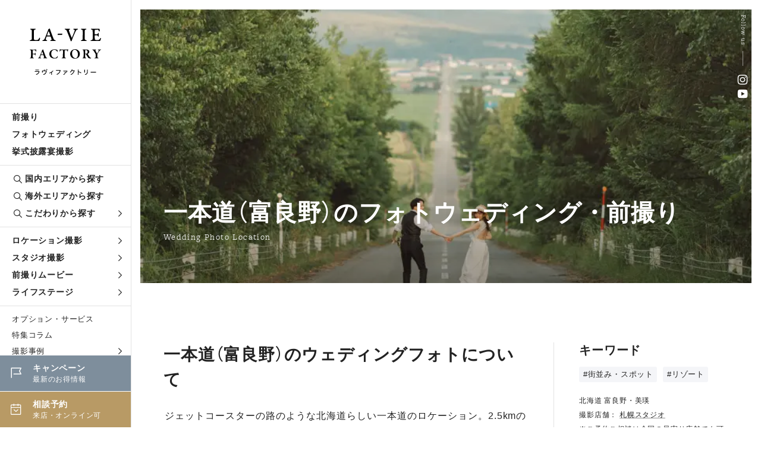

--- FILE ---
content_type: text/html; charset=UTF-8
request_url: https://www.la-viephoto.com/sapporo/location/ipponmichi
body_size: 9971
content:
<!DOCTYPE html>
<html lang="ja">
<head>
<!-- Google Tag Manager -->
<script>
    (function(w,d,s,l,i){w[l]=w[l]||[];w[l].push({'gtm.start':
    new Date().getTime(),event:'gtm.js'});var f=d.getElementsByTagName(s)[0],
    j=d.createElement(s),dl=l!='dataLayer'?'&l='+l:'';j.async=true;j.src=
    'https://www.googletagmanager.com/gtm.js?id='+i+dl;f.parentNode.insertBefore(j,f);
    })(window,document,'script','dataLayer','GTM-MKPPBVP');
</script>
<!-- End Google Tag Manager -->
<meta charset="UTF-8">
<meta http-equiv="X-UA-Compatible" content="IE=edge">
<meta name="viewport" content="width=device-width, initial-scale=1.0">
<meta name="format-detection" content="telephone=no">
<title>一本道（富良野）のフォトウェディング・前撮り｜ラヴィファクトリー</title>
<meta name="description" content="北海道 富良野・美瑛にある一本道（富良野）で叶える前撮り・フォトウェディング。年間4万件のウェディングフォトの実績を誇るラヴィファクトリーにお任せください。" />

<link rel="canonical" href="https://www.la-viephoto.com/sapporo/location/ipponmichi" />

<link rel="stylesheet" href="https://www.la-viephoto.com/css/style.min.css">
<link rel="stylesheet" href="https://www.la-viephoto.com/css/icomoon/style.css">
<link rel="stylesheet" href="https://cdn.jsdelivr.net/npm/yakuhanjp@3.4.1/dist/css/yakuhanjp_s-narrow.min.css">
<link rel="stylesheet" href="https://use.typekit.net/qbe5npk.css">
<link rel="stylesheet" href="https://use.typekit.net/xym5ymn.css">
<link rel="stylesheet" href="https://www.la-viephoto.com/js/remodal/remodal.css" />
<link rel="stylesheet" href="https://www.la-viephoto.com/js/remodal/remodal-default-theme.css" />
<link rel="stylesheet" href="https://www.la-viephoto.com/js/swiper/swiper.min.css">
<link rel="stylesheet" href="https://use.typekit.net/eip6psh.css">
<link rel="stylesheet" href="https://www.la-viephoto.com/js/lightgallery/lightgallery.css">
<script src="https://www.la-viephoto.com/js/jquery-3.6.4.min.js"></script>
<script src="https://cdn.jsdelivr.net/npm/viewport-extra@1.0.2/dist/viewport-extra.min.js"></script>
<script>
 new ViewportExtra(375)
</script>
<!--▼Favicon-->
<link rel="shortcut icon" type="image/x-icon" href="https://www.la-viephoto.com/img/common/favicon.ico">
<!--▼og-->
<meta property="og:title" content="一本道（富良野）のフォトウェディング・前撮り｜ラヴィファクトリー" />
<meta property="og:description" content="北海道 富良野・美瑛にある一本道（富良野）で叶える前撮り・フォトウェディング。年間4万件のウェディングフォトの実績を誇るラヴィファクトリーにお任せください。" />
<meta property="og:type" content="article" />
<meta property="og:url" content="https://www.la-viephoto.com/sapporo/location/ipponmichi" />
<meta property="og:image" content="https://www.la-viephoto.com/storage/2023/04/18/S_20230418191633_01.webp" />
<meta property="og:site_name" content="ラヴィファクトリー" />
<meta property="og:locale" content="ja_JP" />
<meta name="thumbnail" content="https://www.la-viephoto.com/storage/2023/04/18/S_20230418191633_01.webp" />
<!--▼ Free Head Source-->

<script type="application/ld+json">
{
  "@context": "https://schema.org",
  "@type": "Place",
  "@id": "https://www.la-viephoto.com/sapporo/location/ipponmichi#place",
  "url": "https://www.la-viephoto.com/sapporo/location/ipponmichi",
  "mainEntityOfPage": {
    "@type": "WebPage",
    "@id": "https://www.la-viephoto.com/sapporo/location/ipponmichi"
  },
  "inLanguage": "ja",
  "name": "一本道（富良野）",
  "description": "ラヴィファクトリーが提案する札幌の撮影スポット「一本道（富良野）」。ジェットコースターの路のような北海道らしい一本道のロケーション。2.5kmのアップダウンが激しい直線道路です。十勝岳を見渡せるポイントもあり、路を上がった先には、丘陵や田園風景が広がります。他の撮影場所の帰りに寄って撮影することができます。",
  "image": ["https://www.la-viephoto.com/storage/2023/04/18/S_20230418191639_04.webp","https://www.la-viephoto.com/storage/2023/04/18/S_20230418191641_05.webp","https://www.la-viephoto.com/storage/2023/04/18/S_20230418191643_06.webp","https://www.la-viephoto.com/storage/2023/04/18/S_20230418191647_08.webp","https://www.la-viephoto.com/storage/2023/04/18/S_20230418191652_09.webp","https://www.la-viephoto.com/storage/2023/04/18/S_20230418191654_10.webp","https://www.la-viephoto.com/storage/2023/04/18/S_20230418191656_11.webp","https://www.la-viephoto.com/storage/2023/04/18/S_20230418191658_12.webp","https://www.la-viephoto.com/storage/2023/04/18/S_20230418191700_13.webp","https://www.la-viephoto.com/storage/2023/04/18/S_20230418191704_15.webp","https://www.la-viephoto.com/storage/2023/04/18/S_20230418191708_16.webp","https://www.la-viephoto.com/storage/2023/04/18/S_20230418191713_17.webp","https://www.la-viephoto.com/storage/2023/04/18/S_20230418191719_18.webp","https://www.la-viephoto.com/storage/2023/04/18/S_20230418191723_19.webp","https://www.la-viephoto.com/storage/2023/04/18/S_20230418191728_20.webp","https://www.la-viephoto.com/storage/2023/04/18/S_20230418191732_21.webp","https://www.la-viephoto.com/storage/2023/04/18/S_20230418191745_24.webp","https://www.la-viephoto.com/storage/2023/04/18/S_20230418191736_22.webp"],
  "address": {
    "@type": "PostalAddress",
    "addressRegion": "札幌",
    "addressLocality": "北海道 富良野・美瑛",
    "addressCountry": "JP"
  },
  "keywords": "街並み・スポット,リゾート",
  "additionalProperty": [{"@type":"PropertyValue","name":"撮影カテゴリ","value":"ロケーション撮影"},{"@type":"PropertyValue","name":"ロケーションタグ","value":"街並み・スポット・リゾート"},{"@type":"PropertyValue","name":"撮影に関する備考","value":"※富良野・美瑛プラン限定のロケ地となります。\r\n※ロケ地１ヶ所にカウントされません。"}],
  "provider": {
    "@type": "Organization",
    "@id": "https://www.la-viephoto.com/#organization",
    "name": "LA-VIE FACTORY",
    "url": "https://www.la-viephoto.com/"
  }
}
</script>

</head>
<body>

<!-- Google Tag Manager (noscript) -->
<noscript>
    <iframe src="https://www.googletagmanager.com/ns.html?id=GTM-MKPPBVP" height="0" width="0" style="display:none;visibility:hidden"></iframe>
</noscript>
<!-- End Google Tag Manager (noscript) -->

<!--begin::Header-->
<!--header-->
<header class="l-header">
    <p class="l-header__logo">
      <a href="https://www.la-viephoto.com">
    <picture>
      <source srcset="https://www.la-viephoto.com/img/common/logo_sp.svg" media="(max-width: 960px)">
      <img src="https://www.la-viephoto.com/img/common/logo.svg" alt="フォトウェディング、前撮り、結婚写真のラヴィファクトリー">
    </picture>
    </a>
    </p>
  
  <div class="l-header__main">
    <div class="global-nav">
      <ul class="global-nav__list">
        <li class="global-nav__list__item"><a href="https://www.la-viephoto.com/maedori">前撮り</a></li>
        <li class="global-nav__list__item"><a href="https://www.la-viephoto.com/photowedding">フォトウェディング</a></li>
        <li class="global-nav__list__item"><a href="https://www.la-viephoto.com/snap">挙式披露宴撮影</a></li>
      </ul>
      <ul class="global-nav__list">
        <li class="global-nav__list__item global-nav__list__item--search"><a href="https://www.la-viephoto.com/shop"><span class="icon icon-search"></span>国内エリアから探す</a></li>
        <li class="global-nav__list__item global-nav__list__item--search"><a href="https://www.la-viephoto.com/world"><span class="icon icon-search"></span>海外エリアから探す</a></li>
        <li class="global-nav__list__item global-nav__mega-menu global-nav__list__item--search">
          <div class="global-nav__mega-menu__trigger">
            <a href="javascript:void(0)"><span class="icon icon-search"></span>こだわりから探す<span class="icon icon-arrow_blk"></span></a>
          </div>
          <div class="global-nav__mega-menu__inner">
            <ul class="global-nav__mega-menu__list">
              <li class="global-nav__mega-menu__list__item"><a href="https://www.la-viephoto.com/theme/location">ロケ地から探す</a></li>
              <li class="global-nav__mega-menu__list__item"><a href="https://www.la-viephoto.com/clothing/dress">衣装から探す</a></li>
              <li class="global-nav__mega-menu__list__item"><a href="https://www.la-viephoto.com/hairmake">ヘアメイクから探す</a></li>
              <li class="global-nav__mega-menu__list__item"><a href="https://www.la-viephoto.com/photo_g">フォトグラファーから探す</a></li>
              <li class="global-nav__mega-menu__list__item"><a href="https://www.la-viephoto.com/photo_g/vg-all">ビデオグラファーから探す</a></li>
              <li class="global-nav__mega-menu__list__item"><a href="https://www.la-viephoto.com/theme">こだわりシーンから探す</a></li>              
            </ul>
          </div>
        </li>
      </ul>
      <ul class="global-nav__list">
        <li class="global-nav__mega-menu">
          <div class="global-nav__mega-menu__trigger">
            <a href="https://www.la-viephoto.com/location-shoot">ロケーション撮影<span class="icon icon-arrow_blk"></span></a>
          </div>
          <div class="global-nav__mega-menu__inner">
            <ul class="global-nav__mega-menu__list">
              <li class="global-nav__mega-menu__list__item"><a href="https://www.la-viephoto.com/location-shoot/dress">洋装ロケーション</a></li>
              <li class="global-nav__mega-menu__list__item"><a href="https://www.la-viephoto.com/location-shoot/kimono">和装ロケーション</a></li>
              <li class="global-nav__mega-menu__list__item"><a href="https://www.la-viephoto.com/location-shoot/dress-kimono">洋装・和装ロケーション</a></li>
              <li class="global-nav__mega-menu__list__item"><a href="https://www.la-viephoto.com/location-shoot/chapel">チャペルフォト</a></li>
            </ul>
          </div>
        </li>
        <li class="global-nav__mega-menu">
          <div class="global-nav__mega-menu__trigger">
            <a href="https://www.la-viephoto.com/studio-shoot">スタジオ撮影<span class="icon icon-arrow_blk"></span></a>
          </div>
          <div class="global-nav__mega-menu__inner">
            <ul class="global-nav__mega-menu__list">
              <li class="global-nav__mega-menu__list__item"><a href="https://www.la-viephoto.com/studio-shoot/dress">洋装スタジオ</a></li>
              <li class="global-nav__mega-menu__list__item"><a href="https://www.la-viephoto.com/studio-shoot/kimono">和装スタジオ</a></li>
              <li class="global-nav__mega-menu__list__item"><a href="https://www.la-viephoto.com/studio-shoot/dress-kimono">洋装・和装スタジオ</a></li>
            </ul>
          </div>
        </li>
        <li class="global-nav__mega-menu">
          <div class="global-nav__mega-menu__trigger">
            <a href="https://www.la-viephoto.com/movie">前撮りムービー<span class="icon icon-arrow_blk"></span></a>
          </div>
        </li>
        <li class="global-nav__mega-menu">
          <div class="global-nav__mega-menu__trigger">
            <a href="https://www.la-viephoto.com/moments">ライフステージ<span class="icon icon-arrow_blk"></span></a>
          </div>
          <div class="global-nav__mega-menu__inner">
            <ul class="global-nav__mega-menu__list">
              <li class="global-nav__mega-menu__list__item"><a href="https://www.la-viephoto.com/moments/engagement">エンゲージフォト</a></li>
              <li class="global-nav__mega-menu__list__item"><a href="https://www.la-viephoto.com/moments/legalphoto">入籍記念写真</a></li>
              <li class="global-nav__mega-menu__list__item"><a href="https://www.la-viephoto.com/moments/vowrenewal">結婚記念写真</a></li>
              <li class="global-nav__mega-menu__list__item"><a href="https://www.la-viephoto.com/moments/familyphoto">ファミリーフォト</a></li>
              <li class="global-nav__mega-menu__list__item"><a href="https://www.la-viephoto.com/moments/maternity">マタニティフォト</a></li>
            </ul>
          </div>
        </li>
      </ul>
      <ul class="global-nav__list">
        <li class="global-nav__list__item global-nav__list__item--sub"><a href="https://www.la-viephoto.com/options">オプション・サービス</a></li>
        <li class="global-nav__list__item global-nav__list__item--sub"><a href="https://www.la-viephoto.com/journal">特集コラム</a></li>
        <li class="global-nav__list__item global-nav__mega-menu global-nav__list__item global-nav__list__item--sub">
          <div class="global-nav__mega-menu__trigger">
            <a href="javascript:void(0)">撮影事例<span class="icon icon-arrow_blk"></span></a>
          </div>
          <div class="global-nav__mega-menu__inner">
            <ul class="global-nav__mega-menu__list">
              <li class="global-nav__mega-menu__list__item"><a href="https://www.la-viephoto.com/lavieblog">撮影レポート</a></li>
              <li class="global-nav__mega-menu__list__item"><a href="https://www.la-viephoto.com/reviews">お客さまの声</a></li>
            </ul>
          </div>
        </li>
        <li class="global-nav__list__item global-nav__mega-menu global-nav__list__item global-nav__list__item--sub">
          <div class="global-nav__mega-menu__trigger">
            <a href="javascript:void(0)">ご利用ガイド<span class="icon icon-arrow_blk"></span></a>
          </div>
          <div class="global-nav__mega-menu__inner">
            <ul class="global-nav__mega-menu__list">
              <li class="global-nav__mega-menu__list__item"><a href="https://www.la-viephoto.com/faq">よくあるご質問</a></li>
              <li class="global-nav__mega-menu__list__item"><a href="https://www.la-viephoto.com/about">私たちについて</a></li>
            </ul>
          </div>
        </li>
        <li class="global-nav__list__item global-nav__list__item--sub"><a href="https://www.la-viephoto.com/shop-list">店舗一覧</a></li>
        <ul class="global-nav__cta">
          <li class="global-nav__cta__item cta__event">
            <a href="https://www.la-viephoto.com/topics">
              <span class="icon icon-event"></span>
              <p class="txt"><span class="tit">キャンペーン</span><span class="sub">最新のお得情報</span></p>
            </a>
          </li>
          <li class="global-nav__cta__item cta__reserve">
            <a href="https://www.la-viephoto.com/reserve">
              <span class="icon icon-calender"></span>
              <p class="txt"><span class="tit">相談予約</span><span class="sub">来店・オンライン可</span></p>
            </a>
          </li>
        </ul>
    </div>
  </div>
</header>
<!--//header--><!--end::Header-->

<!--begin::Main-->
<!--main-->
<main class="p-shop p-shop--location-detail">
  <!--c-page-title-->
  <div class="c-page-title--thin fade-in">
    <div class="c-page-title--thin__hero sp_square">
      <div class="c-page-title--thin__title">
        <h1>一本道（富良野）のフォトウェディング・前撮り</h1>
        <p>Wedding Photo Location</p>
      </div>
      <picture class="image">
        <source srcset="https://www.la-viephoto.com/storage/2023/04/18/S_20230418191633_01.webp" media="(max-width: 768px)">
        <img src="https://www.la-viephoto.com/storage/2023/04/18/S_20230418191633_01.webp" alt="一本道（富良野）">
      </picture>        
    </div>
    
    <div class="page-title__sns white">
      <p class="tit">Follow us</p>
      <ul class="page-title__sns__list">
        <li class="page-title__sns__list__item"><a href="https://www.instagram.com/laviefactory/" target="_blank"><span class="icon-insta"></span></a></li>
        <li class="page-title__sns__list__item"><a href="https://www.youtube.com/user/LavieFactory" target="_blank"><span class="icon-youtube"></span></a></li>
      </ul>
    </div>
  </div>
  <!--//c-page-title-->

  <div class="p-location-detail-wrap inner-l mTop100">
    <div class="p-location-detail-main">
      <!--p-location-detail-head-->
      <section class="p-location-detail-head">
        <div class="p-location-detail-head__wrapper">
          <div class="p-location-detail-head__summary">
            <h2 class="c-sec-heading fade-up">一本道（富良野）のウェディングフォトについて</h2>
            <p class="desc fade-up">ジェットコースターの路のような北海道らしい一本道のロケーション。2.5kmのアップダウンが激しい直線道路です。十勝岳を見渡せるポイントもあり、路を上がった先には、丘陵や田園風景が広がります。他の撮影場所の帰りに寄って撮影することができます。</p>
          </div>
          <div class="p-location-detail__info _sp">
                        <dl class="key-words">
              <dt class="info-tit fade-up">キーワード</dt>
              <dd class="tags fade-up">
                <ul>
                                    <li><a href="https://www.la-viephoto.com/theme/town/sapporo">#街並み・スポット</a></li>
                                    <li><a href="https://www.la-viephoto.com/theme/resort/sapporo">#リゾート</a></li>
                                  </ul>  
              </dd>
            </dl>
            <div class="sub fade-up">
              <p class="area-sub">北海道 富良野・美瑛</p>
              <p class="store">撮影店舗：
                                <a href="https://www.la-viephoto.com/sapporo/shop-sapporo">札幌スタジオ</a>
                                              </p>   
              <p class="area-note">※ご予約ご相談は全国の最寄り店舗でも可能です。</p>     
            </div>        
            <div class="price fade-up">
              <p class="basic">基本撮影プラン</p>
                            <p class="add">+11,000円（税込）</p>
                          </div>
            <p class="note fade-up">※富良野・美瑛プラン限定のロケ地となります。<br />
※ロケ地１ヶ所にカウントされません。</p>
            <div class="c-button c-button--center">
              <div class="c-button__txt fade-up"><a href="https://www.la-viephoto.com/sapporo/plan">撮影プランを見る</a></div>
              <div class="c-button__txt fade-up"><a href="https://www.la-viephoto.com/sapporo/location">ロケ地一覧に戻る</a></div>
            </div>
          </div>
        </div>
      </section>
      <!--//p-location-detail-head-->

      <!--p-location-detail-gallery-->
      <section class="p-location-detail-gallery mTop100">
        <h2 class="c-sec-heading fade-up">一本道（富良野）の撮影事例</h2>
        <p class="en-tit fade-up">Photo Gallery</p>
        <div class="p-location-detail-gallery__image">
                    <div class="item">
            <img loading="lazy" class="fade-up" src="https://www.la-viephoto.com/storage/2023/04/18/S_20230418191639_04.webp" alt="一本道（富良野）1">
                      </div>
                    <div class="item">
            <img loading="lazy" class="fade-up" src="https://www.la-viephoto.com/storage/2023/04/18/S_20230418191641_05.webp" alt="一本道（富良野）2">
                      </div>
                    <div class="item">
            <img loading="lazy" class="fade-up" src="https://www.la-viephoto.com/storage/2023/04/18/S_20230418191643_06.webp" alt="一本道（富良野）3">
                      </div>
                    <div class="item">
            <img loading="lazy" class="fade-up" src="https://www.la-viephoto.com/storage/2023/04/18/S_20230418191647_08.webp" alt="一本道（富良野）4">
                      </div>
                    <div class="item">
            <img loading="lazy" class="fade-up" src="https://www.la-viephoto.com/storage/2023/04/18/S_20230418191652_09.webp" alt="一本道（富良野）5">
                      </div>
                    <div class="item">
            <img loading="lazy" class="fade-up" src="https://www.la-viephoto.com/storage/2023/04/18/S_20230418191654_10.webp" alt="一本道（富良野）6">
                      </div>
                    <div class="item">
            <img loading="lazy" class="fade-up" src="https://www.la-viephoto.com/storage/2023/04/18/S_20230418191656_11.webp" alt="一本道（富良野）7">
                      </div>
                    <div class="item">
            <img loading="lazy" class="fade-up" src="https://www.la-viephoto.com/storage/2023/04/18/S_20230418191658_12.webp" alt="一本道（富良野）8">
                      </div>
                    <div class="item">
            <img loading="lazy" class="fade-up" src="https://www.la-viephoto.com/storage/2023/04/18/S_20230418191700_13.webp" alt="一本道（富良野）9">
                      </div>
                    <div class="item">
            <img loading="lazy" class="fade-up" src="https://www.la-viephoto.com/storage/2023/04/18/S_20230418191704_15.webp" alt="一本道（富良野）10">
                      </div>
                    <div class="item">
            <img loading="lazy" class="fade-up" src="https://www.la-viephoto.com/storage/2023/04/18/S_20230418191708_16.webp" alt="一本道（富良野）11">
                      </div>
                    <div class="item">
            <img loading="lazy" class="fade-up" src="https://www.la-viephoto.com/storage/2023/04/18/S_20230418191713_17.webp" alt="一本道（富良野）12">
                      </div>
                    <div class="item">
            <img loading="lazy" class="fade-up" src="https://www.la-viephoto.com/storage/2023/04/18/S_20230418191719_18.webp" alt="一本道（富良野）13">
                      </div>
                    <div class="item">
            <img loading="lazy" class="fade-up" src="https://www.la-viephoto.com/storage/2023/04/18/S_20230418191723_19.webp" alt="一本道（富良野）14">
                      </div>
                    <div class="item">
            <img loading="lazy" class="fade-up" src="https://www.la-viephoto.com/storage/2023/04/18/S_20230418191728_20.webp" alt="一本道（富良野）15">
                      </div>
                    <div class="item">
            <img loading="lazy" class="fade-up" src="https://www.la-viephoto.com/storage/2023/04/18/S_20230418191732_21.webp" alt="一本道（富良野）16">
                      </div>
                    <div class="item">
            <img loading="lazy" class="fade-up" src="https://www.la-viephoto.com/storage/2023/04/18/S_20230418191745_24.webp" alt="一本道（富良野）17">
                      </div>
                    <div class="item">
            <img loading="lazy" class="fade-up" src="https://www.la-viephoto.com/storage/2023/04/18/S_20230418191736_22.webp" alt="一本道（富良野）18">
                      </div>
                  </div>    
      </section>
      <!--//p-location-detail-gallery-->    

      <!--p-location-detail-map-->
            <!--//p-location-detail-map-->   

      <div class="c-button c-button--center">
        <div class="c-button__txt fade-up"><a href="https://www.la-viephoto.com/sapporo/location">ロケ地一覧に戻る</a></div>
      </div>
    </div>
    <div class="p-location-detail-aside">
      <div class="p-location-detail__info _pc">
                <dl class="key-words">
          <dt class="info-tit fade-up">キーワード</dt>
          <dd class="tags fade-up">
            <ul>
                            <li><a href="https://www.la-viephoto.com/theme/town/sapporo">#街並み・スポット</a></li>
                            <li><a href="https://www.la-viephoto.com/theme/resort/sapporo">#リゾート</a></li>
                          </ul>  
          </dd>
        </dl>
        <div class="sub fade-up">
          <p class="area-sub">北海道 富良野・美瑛</p>
          <p class="store">撮影店舗：
                        <a href="https://www.la-viephoto.com/sapporo/shop-sapporo">札幌スタジオ</a>
                                  </p>   
          <p class="area-note">※ご予約ご相談は全国の最寄り店舗でも可能です。</p>       
        </div>        
        <div class="price fade-up">
          <p class="basic">基本撮影プラン</p>
                    <p class="add">+11,000円（税込）</p>
                  </div>
        <p class="note fade-up">※富良野・美瑛プラン限定のロケ地となります。<br />
※ロケ地１ヶ所にカウントされません。</p>
        <div class="c-button c-button--center">
          <div class="c-button__txt fade-up"><a href="https://www.la-viephoto.com/sapporo/plan">撮影プランを見る</a></div>
          <div class="c-button__txt fade-up"><a href="https://www.la-viephoto.com/sapporo/location">ロケ地一覧に戻る</a></div>
        </div>
      </div>
    </div>
  </div>

<!--c-plan-lineup-->
  <section class="c-plan-lineup c-sec c-sec--mTop150">
    <div class="inner-l">
      <h2 class="c-sec-heading fade-up">おすすめの撮影プラン</h2>
      <div class="c-slider c-plan-swiper swiper fade-up">
        <div class="c-plan__list swiper-wrapper">
                    <section class="c-plan__list__item swiper-slide">
            <a href="/topics/rushphoto-2026">
              <picture><span class="focus"><img loading="lazy" src="https://www.la-viephoto.com/storage/2025/10/31/S_20251031184126_MKK03940149.webp" alt=""></span></picture>
              <div class="c-plan__body">
                <h4 class="c-plan__tit">【1~2月限定】基本料50%off・ロケキャンペーン</h4>
                <p class="c-plan__txt">1月撮影に限り、衣装1着ロケの基本料50%offで、¥75,000〜（税込¥82,500）</p>
                <div class="c-plan__budge c-plan__budge--gold">全データ込み</div>
              </div>
            </a>
          </section>
                    <section class="c-plan__list__item swiper-slide">
            <a href="/topics/dream-2026">
              <picture><span class="focus"><img loading="lazy" src="https://www.la-viephoto.com/storage/2025/12/24/S_20251224114008_1.webp" alt=""></span></picture>
              <div class="c-plan__body">
                <h4 class="c-plan__tit">【3〜4月限定】衣装2着・ロケキャンペーン</h4>
                <p class="c-plan__txt">3月〜4月末までの撮影に限り、衣装2着ロケの基本料55%offで、¥98,000〜（税込¥107,800）</p>
                <div class="c-plan__budge c-plan__budge--gold">全データ込み</div>
              </div>
            </a>
          </section>
                    <section class="c-plan__list__item swiper-slide">
            <a href="/topics/shangri-la">
              <picture><span class="focus"><img loading="lazy" src="https://www.la-viephoto.com/storage/2025/10/04/S_20251004225507_shangrila.webp" alt=""></span></picture>
              <div class="c-plan__body">
                <h4 class="c-plan__tit">SHANGRI-LA（オーダーメイド）</h4>
                <p class="c-plan__txt">新しい結婚記念の形「シャングリラ」オリジナルストーリーで叶えるTimelessな時間</p>
                <div class="c-plan__budge c-plan__budge--gold">全データ込み</div>
              </div>
            </a>
          </section>
                    <section class="c-plan__list__item swiper-slide">
            <a href="/movie">
              <picture><span class="focus"><img loading="lazy" src="https://www.la-viephoto.com/storage/2025/12/26/S_20251226180456_サムネ4.webp" alt=""></span></picture>
              <div class="c-plan__body">
                <h4 class="c-plan__tit">前撮りムービー「the Color」</h4>
                <p class="c-plan__txt">場所も想いも自由に描く、ふたりらしい前撮りムービー。</p>
                <div class="c-plan__budge c-plan__budge--gold">全データ込み</div>
              </div>
            </a>
          </section>
                    <section class="c-plan__list__item swiper-slide">
            <a href="/topics/dining-photo">
              <picture><span class="focus"><img loading="lazy" src="https://www.la-viephoto.com/storage/2025/12/24/S_20251224175053_会食サムネ.webp" alt=""></span></picture>
              <div class="c-plan__body">
                <h4 class="c-plan__tit">フォト会食（大切な家族と一緒に祝う）</h4>
                <p class="c-plan__txt">「写真×会食」お披露目と感謝の想いを、ふたりらしく届ける新しい結婚記念のかたち。</p>
                <div class="c-plan__budge c-plan__budge--gold">全データ込み</div>
              </div>
            </a>
          </section>
                    <section class="c-plan__list__item swiper-slide">
            <a href="https://www.la-viephoto.com/sapporo/plan/locyo-sapporo">
              <picture><span class="focus"><img loading="lazy" src="https://www.la-viephoto.com/storage/2023/04/20/S_20230420131316_16.webp" alt=""></span></picture>
              <div class="c-plan__body">
                <h4 class="c-plan__tit">札幌・洋装ロケーション</h4>
                <p class="c-plan__txt">ウェディングドレスが似合う美しい北海道ロケーションから、歴史的な建物や街並みまで、豊富なロケ地からお客さまのお好みの場所をお選びいただけます。札幌の多彩な魅力を楽しめる全撮影データがセットになったプランです。どの季節でも美しい結婚写真が残せます。</p>
                <div class="c-plan__budge c-plan__budge--gold">全データ込み</div>
              </div>
            </a>
          </section>
                    <section class="c-plan__list__item swiper-slide">
            <a href="https://www.la-viephoto.com/sapporo/plan/locwa-sapporo">
              <picture><span class="focus"><img loading="lazy" src="https://www.la-viephoto.com/storage/2023/04/20/S_20230420132744_14.webp" alt=""></span></picture>
              <div class="c-plan__body">
                <h4 class="c-plan__tit">札幌・和装ロケーション</h4>
                <p class="c-plan__txt">色打掛や白無垢の似合う美しい四季の日本庭園から、伝統的な神社寺院まで、豊富なロケ地からお客さまのお好みの場所をお選びいただけます。札幌の多彩な魅力を楽しめる全撮影データがセットになったプランです。どの季節でも美しい結婚写真が残せます。</p>
                <div class="c-plan__budge c-plan__budge--gold">全データ込み</div>
              </div>
            </a>
          </section>
                    <section class="c-plan__list__item swiper-slide">
            <a href="https://www.la-viephoto.com/sapporo/plan/loc-sapporo">
              <picture><span class="focus"><img loading="lazy" src="https://www.la-viephoto.com/storage/2023/05/04/S_20230504143312_札幌洋和.webp" alt=""></span></picture>
              <div class="c-plan__body">
                <h4 class="c-plan__tit">札幌・洋和ロケーション</h4>
                <p class="c-plan__txt">ウェディングドレスも和装も楽しみたい方におすすめ！北海道の美しいロケーションからお客さまのお好みの場所をお選びいただけます。北海道の多彩な魅力を楽しめる全撮影データがセットになったプランです。どの季節でも美しい結婚写真が残せます。</p>
                <div class="c-plan__budge c-plan__budge--gold">全データ込み</div>
              </div>
            </a>
          </section>
                    <section class="c-plan__list__item swiper-slide">
            <a href="https://www.la-viephoto.com/sapporo/plan/furano">
              <picture><span class="focus"><img loading="lazy" src="https://www.la-viephoto.com/storage/2023/06/19/S_20230619165025_furano.webp" alt=""></span></picture>
              <div class="c-plan__body">
                <h4 class="c-plan__tit">富良野のフォトウェディング・前撮り</h4>
                <p class="c-plan__txt">北海道・富良野で叶えるフォトウェディング・前撮り。色彩豊かな自然とともに、広がるラベンダー畑、緑豊かな丘陵、澄み渡る青空。四季折々の美しい風景の撮影をお楽しみください。

★早期申込み限定プラン【富良野ファンタジア】
「衣装にこだわりたいけれど、ランクアップ料金が…」という方におすすめ！
申込み期間：11月22日〜2月28日（限定10組）
・2着衣装ランクアップフリー×ロケ地２カ所：374,000円（税込）
・1着衣装ランクアップフリー×ロケ地１カ所：313,500円（税込）</p>
                <div class="c-plan__budge c-plan__budge--gold">全データ込み</div>
              </div>
            </a>
          </section>
                  </div>
        <div class="swiper-nav-wrap">
          <div class="swiper-button-prev"></div>
          <div class="swiper-button-next"></div>
        </div>
      </div>
      <div class="c-button c-button--center">
        <div class="c-button__txt fade-up"><a href="https://www.la-viephoto.com/sapporo/plan">その他のプランを見る</a></div>
      </div>
    </div>
  </section>
<!--//c-plan-lineup-->

<!--c-other-location-->
  <section class="c-other-location c-sec c-sec--mTop150">
    <div class="inner-l">
      <h2 class="c-sec-heading fade-up">札幌その他おすすめロケ地</h2>
      <div class="c-sp-slider c-ranking-swiper swiper fade-up">
        <div class="c-card__list swiper-wrapper">
                    <section class="c-card__list__item swiper-slide">
            <a href="https://www.la-viephoto.com/sapporo/location/flour-land">
              <picture><span class="focus"><img src="https://www.la-viephoto.com/storage/2023/04/18/S_20230418132642_01.webp" alt=""></span></picture>
              <div class="c-card__body">
                <div class="c-card__heading">
                  <div class="c-card__tit">
                    <h3 class="ja-tit">フラワーランド（富良野）</h3>
                  </div>
                </div>
                <p class="c-card__summary">パノラママウンテンビューと丘を彩る広大な花畑が魅力のロケ地。ラベンダー、ポピー、サルビア、ひまわり、マリーゴールドなど、季節により様々な表情を見せる花の楽園。カラフルな花々などをバックに撮影ができます。北海道らしい広大さや、カラフルな花々との撮影ならオススメなスポットです。支度場所から車で片道約30分とアクセスの良さも魅力です。6月下旬〜9月上旬限定のロケ地です。</p>
                <p class="area-sub">北海道 富良野・美瑛</p>
              </div>
            </a>
          </section>
                    <section class="c-card__list__item swiper-slide">
            <a href="https://www.la-viephoto.com/sapporo/location/hinode">
              <picture><span class="focus"><img src="https://www.la-viephoto.com/storage/2023/04/18/S_20230418143412_01.webp" alt=""></span></picture>
              <div class="c-card__body">
                <div class="c-card__heading">
                  <div class="c-card__tit">
                    <h3 class="ja-tit">日の出公園（富良野）</h3>
                  </div>
                </div>
                <p class="c-card__summary">丘一面を紫に染めるラベンダーと広大な十勝岳連峰を望める魅力のロケーション。ラベンダーを中心に季節折々の花が咲き誇ります。ラベンダー発祥の地、上富良野町を代表するラベンダー園です。支度場所から車で片道約30分とアクセスの良さも魅力です。7月中旬限定のロケ地です。</p>
                <p class="area-sub">北海道 富良野・美瑛</p>
              </div>
            </a>
          </section>
                    <section class="c-card__list__item swiper-slide">
            <a href="https://www.la-viephoto.com/sapporo/location/kanayamako">
              <picture><span class="focus"><img src="https://www.la-viephoto.com/storage/2023/04/18/S_20230418140050_02.webp" alt=""></span></picture>
              <div class="c-card__body">
                <div class="c-card__heading">
                  <div class="c-card__tit">
                    <h3 class="ja-tit">かなやま湖（富良野）</h3>
                  </div>
                </div>
                <p class="c-card__summary">ラベンダー畑の向こうに広がる湖と自然豊かな山の、紫、青、緑の彩りが美しいロケーションです。絵になる光景があちこちに展開されており、まさに北海道の大自然を堪能できるスポットです。支度場所から車で片道約30分と、アクセスの良さも魅力のひとつです。</p>
                <p class="area-sub">北海道 富良野・美瑛</p>
              </div>
            </a>
          </section>
                    <section class="c-card__list__item swiper-slide">
            <a href="https://www.la-viephoto.com/sapporo/location/torinuma">
              <picture><span class="focus"><img src="https://www.la-viephoto.com/storage/2023/04/18/S_20230418165145_01.webp" alt=""></span></picture>
              <div class="c-card__body">
                <div class="c-card__heading">
                  <div class="c-card__tit">
                    <h3 class="ja-tit">鳥沼公園（富良野）</h3>
                  </div>
                </div>
                <p class="c-card__summary">エメラルドグリーンの池が印象的な公園。木漏れ日が美しい林を抜けると、たくさんの木々に囲まれた緑色に輝く池が現れます。透明度が高い湧水の沼で水面に映る木々が緑色に輝いているのです。富良野で見る神秘的な「緑の世界」に、ウェディングドレスの白が映え、美しさをより引き立たせます。春には水芭蕉やザゼンソウ、夏には蛍、秋は紅葉が楽しめます。</p>
                <p class="area-sub">北海道 富良野・美瑛</p>
              </div>
            </a>
          </section>
                  </div>
      </div>
      <div class="c-button c-button--center">
        <div class="c-button__txt fade-up"><a href="https://www.la-viephoto.com/sapporo/location">札幌のロケーション一覧</a></div>
      </div>
    </div>
  </section>
<!--//c-other-location-->

<!--c-other-links-->
  <section class="c-other-links c-sec c-sec--mTop150">
    <div class="inner-l">
      <div class="c-sec-cont">
        <h2 class="c-sec-heading fade-up">札幌をもっと知る</h2>
        <ul class="c-other-links__list">
          <li class="c-other-links__list__item fade-up"><a href="https://www.la-viephoto.com/sapporo/plan">撮影プラン</a></li>
          <li class="c-other-links__list__item fade-up"><a href="https://www.la-viephoto.com/sapporo/reviews">お客さまの声</a></li>
                              <li class="c-other-links__list__item fade-up"><a href="/sapporo/shop-sapporo">札幌スタジオ</a></li>
                            </ul>
      </div>    
      <div class="c-button c-button--center">
        <div class="c-button__txt fade-up"><a href="https://www.la-viephoto.com/sapporo">札幌TOPへ戻る</a></div>
      </div>
    </div>
  </section>
<!--//c-other-links-->

<!-- breadcrumb -->
  <nav role="navigation" aria-label="breadcrumb" class="c-breadcrumb">
    <div class="c-breadcrumb__inner">
      <ol class="c-breadcrumb__list" itemscope="" itemtype="https://schema.org/BreadcrumbList">
        <li class="c-breadcrumb__list__item" itemprop="itemListElement" itemscope="" itemtype="https://schema.org/ListItem">
          <a href="https://www.la-viephoto.com" itemprop="item">
            <span class="icon icon-home"></span>
            <span class="txt" itemprop="name">HOME</span>
          </a>
          <meta itemprop="position" content="1">
        </li>
        <li class="c-breadcrumb__list__item">
          <a href="https://www.la-viephoto.com/shop" itemprop="item">
            <span itemprop="name">国内撮影</span>
          </a>
          <meta itemprop="position" content="2">
        </li>
        <li class="c-breadcrumb__list__item">
          <a href="https://www.la-viephoto.com/sapporo" itemprop="item">
            <span itemprop="name">札幌</span>
          </a>
          <meta itemprop="position" content="3">
        </li>
        <li class="c-breadcrumb__list__item">
          <a href="https://www.la-viephoto.com/sapporo/location" itemprop="item">
            <span itemprop="name">ロケーション</span>
          </a>
          <meta itemprop="position" content="4">
        </li>
        <li class="c-breadcrumb__list__item active">
          <span itemprop="name">一本道（富良野）</span>
          <meta itemprop="position" content="5">
        </li>
      </ol>
    </div>
  </nav>
<!-- //breadcrumb -->
</main>
<!--//main-->
<!--end::Main-->

<!--begin::aside-->
<!--aside-->
<aside class="l-aside">
    <div class="l-aside__heading">
      <h2 class="l-aside__tit fade-up">お問い合わせ</h2>
      <p class="l-aside__desc fade-up">フォトプランナーがお二人にぴったりの撮影をご提案。<br>お悩みなどお気軽にご相談ください。</p>
    </div>
    <div class="inner-ss">
      <section class="l-aside__cta fade-up">
        <h3 class="l-aside-cta__tit">ご質問・ご相談はお気軽に</h3>
        <ul class="l-aside-cta__list">
          <li class="l-aside-cta__list__item"><a href="https://www.la-viephoto.com/reserve"><span class="icon icon-calender"></span><span class="txt">来店相談予約</span></a></li>
          <li class="l-aside-cta__list__item"><a href="https://www.la-viephoto.com/online"><span class="icon icon-headset"></span><span class="txt">オンライン相談予約</span></a></li>
          <li class="l-aside-cta__list__item"><a href="https://www.la-viephoto.com/shop-list"><span class="icon icon-pin"></span><span class="txt">店舗一覧</span></a></li>
        </ul>
      </section>
      <div class="l-aside__links">
        <ul class="l-aside-links__list">
          <li class="l-aside-links__list__item fade-up"><a href="https://www.la-viephoto.com/about"><span class="icon icon-star"></span><span class="txt">ラヴィについて</span></a></li>
          <li class="l-aside-links__list__item fade-up"><a href="https://www.la-viephoto.com/reviews"><span class="icon icon-review"></span><span class="txt">お客さまの声</span></a></li>
          <li class="l-aside-links__list__item fade-up"><a href="https://www.la-viephoto.com/faq"><span class="icon icon-faq"></span><span class="txt">よくあるご質問</span></a></li>
        </ul>
      </div>
    </div>
    <div class="l-aside__sns">
      <ul class="l-aside-sns__list">
        <li class="l-aside-sns__list__item fade-up">
          <a href="https://www.instagram.com/laviefactory/" target="_blank" class="insta">
            <span class="icon icon-insta"></span>
            <p class="en-tit">Instagram</p>
            <p class="desc">実際に撮影した「ハートのある写真」を配信中</p>
          </a>
        </li>
        <li class="l-aside-sns__list__item fade-up">
          <a href="https://www.youtube.com/user/LavieFactory" target="_blank" class="youtube">
            <span class="icon icon-youtube"></span>
            <p class="en-tit">Youtube</p>
            <p class="desc">撮影当日のメイキング動画を配信中</p>
          </a>
        </li>
      </ul>
    </div>
  </aside>
  <!--//aside--><!--end::aside-->

<!---begin::footer / l-footer-cta-->
<!--footer-->
<footer class="l-footer">
    <div class="l-footer__inner">
      <div class="l-footer__logo">
        <a href="https://www.la-viephoto.com"><img loading="lazy" src="https://www.la-viephoto.com/img/common/footer/logo_footer.svg" alt="フォトウェディング、前撮り、結婚写真のラヴィファクトリー"></a>
      </div>
      <div class="l-footer__links">
        <dl class="l-footer-links__list">
          <dt>Company</dt>
          <dd><a href="https://www.la-viephoto.com/lav">会社概要</a></dd>
          <dd><a href="https://www.la-viephoto.com/recruit">採用情報</a></dd>
          <dd><a href="https://www.la-viephoto.com/lav/privacy">個人情報保護方針</a></dd>
          <dd><a href="https://www.la-viephoto.com/lav/corporation">法人さまお問合せ</a></dd>
          <dd><a href="https://www.la-viephoto.com/news">プレスリリース</a></dd>
        </dl>
        <dl class="l-footer-links__list">
          <dt>Language</dt>
          <dd><a href="https://laviefactory-jp.com/en/" target="_blank">English</a></dd>
          <dd><a href="https://laviefactory-jp.com/" target="_blank">Chinese</a></dd>
        </dl>      
      </div>
      <div class="l-footer__recommend">
        <p class="l-footer-recommend__tit">Recommend Site</p>
        <ul class="l-footer-recommend__list">
          <li class="l-footer-recommend__list__item"><a href="https://la-viecouleur.com/" target="_blank"><img loading="lazy" src="https://www.la-viephoto.com/img/common/footer/couleur.png" alt="家族写真のラヴィクルール"></a></li>
          <li class="l-footer-recommend__list__item"><a href="https://lavie-enfant.com/" target="_blank"><img loading="lazy" src="https://www.la-viephoto.com/img/common/footer/enfant.png" alt="こども専用フォトスタジオ"></a></li>    
          <li class="l-footer-recommend__list__item"><a href="https://cm.la-viephoto.com/" target="_blank"><img loading="lazy" src="https://www.la-viephoto.com/img/common/footer/cmphoto.png" alt="法人向け動画制作・広告撮影"></a></li>    
          <li class="l-footer-recommend__list__item"><a href="http://www.labo-la.com/" target="_blank"><img loading="lazy" src="https://www.la-viephoto.com/img/common/footer/labola.png" alt="フォトブランド「ラボーラ」"></a></li>    
        </ul>
      </div>
      <div class="l-footer__copyright">©2023 La-vie Factory</div>
    </div>
  </footer>
  <!--//footer-->
  
  <!--l-footer-cta-->
  <div class="l-footer-cta">
    <div class="l-footer-cta__nav-toggle" data-remodal-target="sp-nav">
      <span></span>
      <span></span>
      <p class="nav-toggle__txt">Menu</p>
    </div>
    <div class="sp-nav__cont remodal" data-remodal-id="sp-nav" data-remodal-options="hashTracking:false">
      <nav class="sp-global-menu">
        <ul class="sp-global-nav__list">
          <li class="sp-global-nav__list__item"><a href="https://www.la-viephoto.com/maedori">前撮り</a></li>
          <li class="sp-global-nav__list__item"><a href="https://www.la-viephoto.com/photowedding">フォトウェディング</a></li>
          <li class="sp-global-nav__list__item"><a href="https://www.la-viephoto.com/snap">挙式披露宴撮影</a></li>  
        </ul>
        <ul class="sp-global-nav__list">
          <li class="sp-global-nav__list__item sp-global-nav__list__item--search"><a href="https://www.la-viephoto.com/shop"><span class="icon icon-search"></span>国内エリアから探す</a></li>
          <li class="sp-global-nav__list__item sp-global-nav__list__item--search"><a href="https://www.la-viephoto.com/world"><span class="icon icon-search"></span>海外エリアから探す</a></li>
        </ul>
        <ul class="sp-global-nav__list">
          <li class="sp-global-nav__list__item sp-global-nav__list__item--search"><a href="https://www.la-viephoto.com/theme/location"><span class="icon icon-search"></span>ロケ地から探す</a></li> 
          <li class="sp-global-nav__list__item sp-global-nav__list__item--search"><a href="https://www.la-viephoto.com/clothing/dress"><span class="icon icon-search"></span>衣装から探す</a></li>
          <li class="sp-global-nav__list__item sp-global-nav__list__item--search"><a href="https://www.la-viephoto.com/hairmake"><span class="icon icon-search"></span>ヘアメイクから探す</a></li>
          <li class="sp-global-nav__list__item sp-global-nav__list__item--search"><a href="https://www.la-viephoto.com/photo_g"><span class="icon icon-search"></span>フォトグラファーから探す</a></li>
          <li class="sp-global-nav__list__item sp-global-nav__list__item--search"><a href="https://www.la-viephoto.com/photo_g/vg-all"><span class="icon icon-search"></span>ビデオグラファーから探す</a></li>
          <li class="sp-global-nav__list__item sp-global-nav__list__item--search"><a href="https://www.la-viephoto.com/theme"><span class="icon icon-search"></span>こだわりシーンから探す</a></li>
        </ul>
        <ul class="sp-global-nav__list">  
          <li class="sp-global-nav__list__item">
            <div class="tit"><a href="https://www.la-viephoto.com/location-shoot">ロケーション撮影</a></div>
            <ul class="sp-global-nav__inner">
              <li class="sp-global-nav__inner__item"><a href="https://www.la-viephoto.com/location-shoot/dress">洋装ロケーション</a></li>
              <li class="sp-global-nav__inner__item"><a href="https://www.la-viephoto.com/location-shoot/kimono">和装ロケーション</a></li>
              <li class="sp-global-nav__inner__item"><a href="https://www.la-viephoto.com/location-shoot/dress-kimono">洋装・和装ロケーション</a></li>
              <li class="sp-global-nav__inner__item"><a href="https://www.la-viephoto.com/location-shoot/chapel">チャペルフォト</a></li>
            </ul>
          </li>
          <li class="sp-global-nav__list__item">
            <div class="tit"><a href="https://www.la-viephoto.com/studio-shoot">スタジオ撮影</a></div>
            <ul class="sp-global-nav__inner">
              <li class="sp-global-nav__inner__item"><a href="https://www.la-viephoto.com/studio-shoot/dress">洋装スタジオ</a></li>
              <li class="sp-global-nav__inner__item"><a href="https://www.la-viephoto.com/studio-shoot/kimono">和装スタジオ</a></li>
              <li class="sp-global-nav__inner__item"><a href="https://www.la-viephoto.com/studio-shoot/dress-kimono">洋装・和装スタジオ</a></li>
            </ul>
          </li>
          <li class="sp-global-nav__list__item">
            <div class="tit"><a href="https://www.la-viephoto.com/movie">前撮りムービー</a></div>
          </li>
          <li class="sp-global-nav__list__item">
            <div class="tit"><a href="https://www.la-viephoto.com/moments">ライフステージ</a></div>
            <ul class="sp-global-nav__inner">
              <li class="sp-global-nav__inner__item"><a href="https://www.la-viephoto.com/moments/engagement">エンゲージフォト</a></li>
              <li class="sp-global-nav__inner__item"><a href="https://www.la-viephoto.com/moments/legalphoto">入籍記念写真</a></li>
              <li class="sp-global-nav__inner__item"><a href="https://www.la-viephoto.com/moments/vowrenewal">結婚記念写真</a></li>
              <li class="sp-global-nav__inner__item"><a href="https://www.la-viephoto.com/moments/familyphoto">ファミリーフォト</a></li>
              <li class="sp-global-nav__inner__item"><a href="https://www.la-viephoto.com/moments/maternity">マタニティフォト</a></li>
            </ul>
          </li>              
        </ul>
        <ul class="sp-global-nav__list sub">
          <li class="sp-global-nav__list__item"><a href="https://www.la-viephoto.com/clothing">衣装</a></li>
          <li class="sp-global-nav__list__item"><a href="https://www.la-viephoto.com/hairmake">ヘアメイク</a></li>
          <li class="sp-global-nav__list__item"><a href="https://www.la-viephoto.com/photo_g">フォトグラファー</a></li>
          <li class="sp-global-nav__list__item"><a href="https://www.la-viephoto.com/options">オプション・サービス</a></li>
          <li class="sp-global-nav__list__item"><a href="https://www.la-viephoto.com/journal">特集コラム</a></li>
          <li class="sp-global-nav__list__item"><a href="https://www.la-viephoto.com/lavieblog">撮影レポート</a></li>
          <li class="sp-global-nav__list__item"><a href="https://www.la-viephoto.com/reviews">お客さまの声</a></li>
          <li class="sp-global-nav__list__item"><a href="https://www.la-viephoto.com/about">私たちについて</a></li>
          <li class="sp-global-nav__list__item"><a href="https://www.la-viephoto.com/shop-list">店舗一覧</a></li>
          <li class="sp-global-nav__list__item"><a href="https://www.la-viephoto.com/faq">よくあるご質問</a></li>
        </ul>
      </nav>
      <div class="sp-global-nav__sns">
        <p class="tit">Follow us</p>
        <ul class="sp-global-nav__sns__list">
          <li class="sp-global-nav__sns__list__item"><a href="https://www.instagram.com/laviefactory/" target="_blank"><span class="icon-insta"></span></a></li>
          <li class="sp-global-nav__sns__list__item"><a href="https://www.youtube.com/user/LavieFactory" target="_blank"><span class="icon-youtube"></span></a></li>
        </ul>
      </div>
      <ul class="sp-global-nav__cta">
        <li class="sp-global__cta__item cta__event">
          <a href="https://www.la-viephoto.com/topics">
            <span class="icon icon-event"></span>
            <p class="txt"><span class="tit">キャンペーン</span><span class="sub">最新のお得情報</span></p>
          </a>
        </li>
        <li class="sp-global__cta__item cta__reserve">
          <a href="https://www.la-viephoto.com/reserve">
            <span class="icon icon-calender"></span>
            <p class="txt"><span class="tit">相談予約</span><span class="sub">来店・オンライン可</span></p>
          </a>
        </li>
      </ul>
      <button data-remodal-action="close" class="remodal-close"></button>
    </div>
  
    <nav class="fixed-nav">
      <ul class="fixed-nav__cta _three">
        <li class="fixed-nav__cta__item">
          <a href="https://www.la-viephoto.com/shop">
            <span class="icon icon-pin"></span>
            <p class="txt"><span class="tit">エリア</span><span class="sub">で探す</span></p>
          </a>
        </li>
        <li class="fixed-nav__cta__item">
          <a href="https://www.la-viephoto.com/theme">
            <span class="icon icon-search"></span>
            <p class="txt"><span class="tit">こだわり</span><span class="sub">で探す</span></p>
          </a>
        </li>
        <li class="fixed-nav__cta__item">
          <a href="https://www.la-viephoto.com/reserve" target="_blank">
            <span class="icon icon-calender"></span>
            <p class="txt"><span class="tit">相談予約</span><span class="sub">来店・オンライン</span></p>
          </a>
        </li>
      </ul>
    </nav>
  </div>
  <!--//l-footer-cta--><!--end::footer / l-footer-cta-->

<!--▼Javascript-->
<script src="https://www.la-viephoto.com/js/jquery.inview.min.js"></script>
<script src="https://cdnjs.cloudflare.com/ajax/libs/jquery-easing/1.4.1/jquery.easing.min.js"></script>
<script src="https://cdnjs.cloudflare.com/ajax/libs/jquery-mousewheel/3.1.13/jquery.mousewheel.min.js"></script>
<script src="https://www.la-viephoto.com/js/modernizr.custom.js"></script>
<script src="https://www.la-viephoto.com/js/remodal/remodal.min.js"></script>
<script src="https://www.la-viephoto.com/js/swiper/swiper-bundle.min.js"></script>
<script src="https://www.la-viephoto.com/js/lightgallery/lightgallery-all.min.js"></script>
<script src="https://www.la-viephoto.com/js/library.js" defer></script>
<script src="https://www.la-viephoto.com/js/front/functions.js"></script>
<!--end::Page Scripts-->

<!--▼ Free Foot Source-->

</body>
</html>